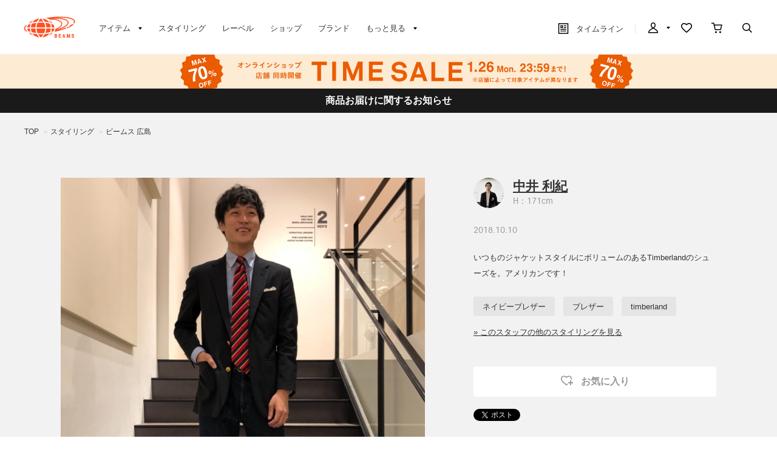

--- FILE ---
content_type: text/html; charset=utf-8
request_url: https://www.beams.co.jp/styling/hi/92154/
body_size: 13362
content:
<!DOCTYPE html>
<html lang="ja" prefix="og: http://ogp.me/ns# fb: http://ogp.me/ns/fb# article: http://ogp.me/ns/article#">
<head>
<meta charset="utf-8">
<meta content="IE=edge,chrome=1" http-equiv="X-UA-Compatible">
<meta content="width=1280" name="viewport">
<meta name="format-detection" content="telephone=no" />

<title>ビームス 広島（92154） スタイリング・コーディネイト｜BEAMS</title>

<meta name="description" content="ビームス 広島（92154） スタイリング・コーディネイト。BEAMS（ビームス）公式通販サイト。新着アイテムやスタッフスタイリングをご紹介。最短翌日発送。会員サービスは全店共通で利用可能。通常ポイント2%還元。買物や行動でマイルを貯めてポイント還元率アップ">
<meta name="keywords" content="ビームス 広島（92154）,オンラインショップ,online shop,ファッション通販,通販">

	    <meta name="p:domain_verify" content="1c665f1a909f4f8606b1a0e3ede5b597"/>
    <link href="//cdn.beams.co.jp/css/style.css?250828" rel="stylesheet" />
    <link rel="stylesheet" type="text/css" href="//cdn.beams.co.jp/css/cookie_policy.css?250828" />
    <script src="//cdn.beams.co.jp/lib/jquery.js?250828"></script>
    <script src="//cdn.beams.co.jp/lib/jquery-ui.js?250828"></script>
    <script src="//cdn.beams.co.jp/lib/goods/jquery.tile.min.js?250828"></script>
    <script src="//cdn.beams.co.jp/js/jquery.nivo.slider.pack.js?250828"></script>
    <script src="//cdn.beams.co.jp/js/common.js?250828"></script>
    <script src="//cdn.beams.co.jp/js/user.js?250828"></script>
    <script src="//cdn.beams.co.jp/js/estimate_savecard.js?250828"></script>
    <!--[if IE 8]>
      <script src="//cdn.beams.co.jp/js/pie_ie678.js?250828"></script>
      <script src="//cdn.beams.co.jp/js/init_ie8.js?250828"></script>
    <![endif]-->
    <script>
      jQuery_system = jQuery;
    </script>
    <link href="//cdn.beams.co.jp/beams/css/pc/vendor.css?250828" rel="stylesheet" media="all" />
    <link href="//cdn.beams.co.jp/beams/css/pc/cri_liveact.css?250828" rel="stylesheet" media="all" />
    <link href="//cdn.beams.co.jp/beams/css/pc/application.css?250828" rel="stylesheet" media="all" />
    <link href="//cdn.beams.co.jp/beams/css/pc/application2.css?250828" rel="stylesheet" media="all" />
    <script src="//cdn.beams.co.jp/beams/javascript/pc/vendor.js?250828"></script>
    <script src="//cdn.beams.co.jp/beams/javascript/pc/bundle.js?250828"></script>
    <script src="//cdn.beams.co.jp/beams/javascript/pc/cri_liveact.js?250828"></script>
    <script src="//cdn.beams.co.jp/beams/javascript/pc/cri_liveact_framework.js?250828"></script>
    <script src="//cdn.beams.co.jp/beams/javascript/pc/application.js?250828"></script>
    <script src="//cdn.beams.co.jp/beams/javascript/pc/application2.js?250828"></script>
    <script>
      if(jQuery_system) jQuery = jQuery_system
    </script>
    <script src="//cdn.beams.co.jp/lib/jquery.balloon.js?250828"></script>
    <script type="text/javascript" src="//cdn.beams.co.jp/js/goods_cartlist.js?250828"></script>
    <link rel="shortcut icon" type="image/x-icon" href="/favicon.ico" />
    <link rel="apple-touch-icon-precomposed" type="image/x-icon" href="/apple-touch-icon-precomposed.png" />
    <script src="//cdn.beams.co.jp/js/LeftMenu_Ajax.js?250828"></script>
<script src="https://sdk.hellouniweb.com/base/main.js" data-account="YnzhiRZP"></script>

<!-- Optimize Next -->
<script>(function(p,r,o,j,e,c,t,g){
p['_'+t]={};g=r.createElement('script');g.src='https://www.googletagmanager.com/gtm.js?id=GTM-'+t;r[o].prepend(g);
g=r.createElement('style');g.innerText='.'+e+t+'{visibility:hidden!important}';r[o].prepend(g);
r[o][j].add(e+t);setTimeout(function(){if(r[o][j].contains(e+t)){r[o][j].remove(e+t);p['_'+t]=0}},c)
})(window,document,'documentElement','classList','loading',2000,'WFHSB4KF')</script>
<!-- End Optimize Next -->

<script type="text/javascript" src="//cdn.beams.co.jp/js/goods_ajax_cart.js?250828"></script>
<script type="text/javascript" src="//cdn.beams.co.jp/js/goods_ajax_bookmark.js?250828"></script>
<script type="text/javascript" src="//cdn.beams.co.jp/js/goods_ajax_quickview.js?250828"></script>
<script type="text/javascript" src="//cdn.beams.co.jp/js/goodslistajax.js?250828"></script>
<link rel="stylesheet" type="text/css" href="//cdn.beams.co.jp/css/core.css?250828">
<link rel="stylesheet" type="text/css" href="//cdn.beams.co.jp/css/skin.css?250828">



<meta property="og:title" content="ビームス 広島（92154） スタイリング・コーディネイト">
<meta property="og:description" content="いつものジャケットスタイルにボリュームのあるTimberlandのシューズを。アメリカンです！">
<meta property="og:url" content="https://www.beams.co.jp/styling/hi/92154/">
<meta property="og:image" content="https://cdn-cms.beams.co.jp/cdn/cms/styling/92154/main_CpiPiq_s.jpg">
<meta property="og:site_name" content="BEAMS公式サイト">
<meta property="og:type" content="website">

<meta property="fb:app_id" content="414883048568439">
<meta property="og:locale" content="ja_JP">


<meta name="twitter:card" content="summary">
<meta name="twitter:site" content="@BEAMS_JP">
<meta name="twitter:title" content="ビームス 広島（92154） スタイリング・コーディネイト">
<meta name="twitter:description" content="いつものジャケットスタイルにボリュームのあるTimberlandのシューズを。アメリカンです！">
<meta name="twitter:image" content="https://cdn-cms.beams.co.jp/cdn/cms/styling/92154/main_CpiPiq_s.jpg">
<meta name="twitter:url" content="https://www.beams.co.jp/styling/hi/92154/">



<script type="text/javascript" src="//7230564.collect.igodigital.com/collect.js"></script>

<link href="https://www.beams.co.jp/styling/hi/92154/" hreflang="ja" rel="alternate">
<link href="https://www.beams.co.jp/en/styling/hi/92154/" hreflang="en" rel="alternate">
<link href="https://www.beams.co.jp/zh-CHS/styling/hi/92154/" hreflang="zh-Hans" rel="alternate">
<link href="https://www.beams.co.jp/zh-CHT/styling/hi/92154/" hreflang="zh-Hant" rel="alternate">
<script async="" data-wovnio="key=ym4IH-&amp;defaultLang=ja&amp;currentLang=ja&amp;urlPattern=path&amp;backend=true&amp;langParamName=wovn&amp;backendVersion=WOVN.proxy_0.20.1" src="https://j.wovn.io/1"></script>

</head>
<body

		

>

<div class="all-pc-container wrapper_">
		<div id="beams-header-wrapper">
	
		
				<!-- ReviCo Tag Start -->
<div id="revico-review-tagmanager" class="revico-tagmanager" data-revico-tenantid="ecf9afc4-a56f-49dd-a8da-63663a18486c" data-revico-tagmanager-code="revico-tagmanager"></div>
<script type="text/javascript" charset="UTF-8" src="https://show.revico.jp/providejs/tagmanager.js" defer></script>
<!-- ReviCo Tag End -->
<header id="beams-header">
  <nav>
    <div class="header-1200">
      <!-- left -->
      <div class="beams-header-left">
        <h1 class="header-beams-logo">
          <a href="/">BEAMS（ビームス）</a>
        </h1>
        <ul class="pc-navigation-menu">
          <li class="pc-navigation-menu-item has-children">
            <a href="/pages/categorylist.aspx">
              <span>アイテム</span>
            </a>
            <!-- サブメニュー -->
            <div class="category-filter-wrapper pc-navigation-menu-item-children" id="beams-pc-navigation-category-wrapper">
              <div class="beams-pc-navigation-category">
                <ul class="beams-list-category item-category category-filter toggle-select preset-by-cookie enable-all-cat-mode">
                  <li class="beams-list-category-item">MEN</li>
                  <li class="beams-list-category-item">WOMEN</li>
                  <li class="beams-list-category-item">KIDS</li>
                </ul>

								
								<div class="beams-list-itemcat-container">
									<!-- 1列目 -->
									<ul class="beams-list-itemcat">
										<!-- ALL -->
										<li class="beams-list-itemcat-item category-filter-item ALL">
											<a class="all" href="/search/?sex=OFF&amp;search=true">すべてのアイテムを見る</a>
										</li>
										<li class="beams-list-itemcat-item category-filter-item ALL">
											<a class="shirt" href="/category/shirt/?sex=OFF">シャツ・ブラウス</a>
										</li>
										<li class="beams-list-itemcat-item category-filter-item ALL">
											<a class="tshirt" href="/category/t-shirt/?sex=OFF">Tシャツ・カットソー</a>
										</li>
										<li class="beams-list-itemcat-item category-filter-item ALL">
											<a class="tops" href="/category/tops/?sex=OFF">トップス</a>
										</li>
										<li class="beams-list-itemcat-item category-filter-item ALL">
											<a class="jacket" href="/category/jacket/?sex=OFF">ジャケット</a>
										</li>
										<li class="beams-list-itemcat-item category-filter-item ALL">
											<a class="blouson" href="/category/blouson/?sex=OFF">ブルゾン</a>
										</li>
										<!-- MEN -->
										<li class="beams-list-itemcat-item category-filter-item MEN">
											<a class="all" href="/search/?sex=M&amp;search=true">すべてのアイテムを見る</a>
										</li>
										<li class="beams-list-itemcat-item category-filter-item MEN">
											<a class="shirt" href="/category/shirt/?sex=M">シャツ・ブラウス</a>
										</li>
										<li class="beams-list-itemcat-item category-filter-item MEN">
											<a class="tshirt" href="/category/t-shirt/?sex=M">Tシャツ・カットソー</a>
										</li>
										<li class="beams-list-itemcat-item category-filter-item MEN">
											<a class="tops" href="/category/tops/?sex=M">トップス</a>
										</li>
										<li class="beams-list-itemcat-item category-filter-item MEN">
											<a class="jacket" href="/category/jacket/?sex=M">ジャケット</a>
										</li>
										<li class="beams-list-itemcat-item category-filter-item MEN">
											<a class="blouson" href="/category/blouson/?sex=M">ブルゾン</a>
										</li>
										<!-- WOMEN -->
										<li class="beams-list-itemcat-item category-filter-item WOMEN">
											<a class="all" href="/search/?sex=W&amp;search=true">すべてのアイテムを見る</a>
										</li>
										<li class="beams-list-itemcat-item category-filter-item WOMEN">
											<a class="shirt" href="/category/shirt/?sex=W">シャツ・ブラウス</a>
										</li>
										<li class="beams-list-itemcat-item category-filter-item WOMEN">
											<a class="tshirt" href="/category/t-shirt/?sex=W">Tシャツ・カットソー</a>
										</li>
										<li class="beams-list-itemcat-item category-filter-item WOMEN">
											<a class="tops" href="/category/tops/?sex=W">トップス</a>
										</li>
										<li class="beams-list-itemcat-item category-filter-item WOMEN">
											<a class="jacket" href="/category/jacket/?sex=W">ジャケット</a>
										</li>
										<li class="beams-list-itemcat-item category-filter-item WOMEN">
											<a class="blouson" href="/category/blouson/?sex=W">ブルゾン</a>
										</li>
										<!-- KIDS -->
										<li class="beams-list-itemcat-item category-filter-item KIDS">
											<a class="all" href="/search/?sex=K&amp;search=true">すべてのアイテムを見る</a>
										</li>
										<li class="beams-list-itemcat-item category-filter-item KIDS">
											<a class="shirt" href="/category/shirt/?sex=K">シャツ・ブラウス</a>
										</li>
										<li class="beams-list-itemcat-item category-filter-item KIDS">
											<a class="tshirt" href="/category/t-shirt/?sex=K">Tシャツ・カットソー</a>
										</li>
										<li class="beams-list-itemcat-item category-filter-item KIDS">
											<a class="tops" href="/category/tops/?sex=K">トップス</a>
										</li>
										<li class="beams-list-itemcat-item category-filter-item KIDS">
											<a class="jacket" href="/category/jacket/?sex=K">ジャケット</a>
										</li>
										<li class="beams-list-itemcat-item category-filter-item KIDS">
											<a class="blouson" href="/category/blouson/?sex=K">ブルゾン</a>
										</li>
									</ul>
									<!-- 2列目 -->
									<ul class="beams-list-itemcat">
										<!-- ALL -->
										<li class="beams-list-itemcat-item category-filter-item ALL">
											<a class="coat" href="/category/coat/?sex=OFF">コート</a>
										</li>
										<li class="beams-list-itemcat-item category-filter-item ALL">
											<a class="pants" href="/category/pants/?sex=OFF">パンツ</a>
										</li>
										<li class="beams-list-itemcat-item category-filter-item ALL">
											<a class="skirt" href="/category/skirt/?sex=OFF">スカート</a>
										</li>
										<li class="beams-list-itemcat-item category-filter-item ALL">
											<a class="onepiece" href="/category/one-piece/?sex=OFF">ワンピース</a>
										</li>
										<li class="beams-list-itemcat-item category-filter-item ALL">
											<a class="suit" href="/category/suit/?sex=OFF">スーツ・ネクタイ</a>
										</li>
										<li class="beams-list-itemcat-item category-filter-item ALL">
											<a class="bag" href="/category/bag/?sex=OFF">バッグ</a>
										</li>
										<!-- MEN -->
										<li class="beams-list-itemcat-item category-filter-item MEN">
											<a class="coat" href="/category/coat/?sex=M">コート</a>
										</li>
										<li class="beams-list-itemcat-item category-filter-item MEN">
											<a class="pants" href="/category/pants/?sex=M">パンツ</a>
										</li>
										<li class="beams-list-itemcat-item category-filter-item MEN">
											<a class="suit" href="/category/suit/?sex=M">スーツ・ネクタイ</a>
										</li>
										<li class="beams-list-itemcat-item category-filter-item MEN">
											<a class="bag" href="/category/bag/?sex=M">バッグ</a>
										</li>
										<li class="beams-list-itemcat-item category-filter-item MEN">
											<a class="shoes" href="/category/shoes/?sex=M">シューズ</a>
										</li>
										<li class="beams-list-itemcat-item category-filter-item MEN">
											<a class="fashion-zakka" href="/category/fashiongoods/?sex=M">ファッション雑貨</a>
										</li>
										<!-- WOMEN -->
										<li class="beams-list-itemcat-item category-filter-item WOMEN">
											<a class="coat" href="/category/coat/?sex=W">コート</a>
										</li>
										<li class="beams-list-itemcat-item category-filter-item WOMEN">
											<a class="pants" href="/category/pants/?sex=W">パンツ</a>
										</li>
										<li class="beams-list-itemcat-item category-filter-item WOMEN">
											<a class="skirt" href="/category/skirt/?sex=W">スカート</a>
										</li>
										<li class="beams-list-itemcat-item category-filter-item WOMEN">
											<a class="onepiece" href="/category/one-piece/?sex=W">ワンピース</a>
										</li>
										<li class="beams-list-itemcat-item category-filter-item WOMEN">
											<a class="suit" href="/category/suit/?sex=W">スーツ・ネクタイ</a>
										</li>
										<li class="beams-list-itemcat-item category-filter-item WOMEN">
											<a class="bag" href="/category/bag/?sex=W">バッグ</a>
										</li>
										<!-- KIDS -->
										<li class="beams-list-itemcat-item category-filter-item KIDS">
											<a class="coat" href="/category/coat/?sex=K">コート</a>
										</li>
										<li class="beams-list-itemcat-item category-filter-item KIDS">
											<a class="pants" href="/category/pants/?sex=K">パンツ</a>
										</li>
										<li class="beams-list-itemcat-item category-filter-item KIDS">
											<a class="skirt" href="/category/skirt/?sex=K">スカート</a>
										</li>
										<li class="beams-list-itemcat-item category-filter-item KIDS">
											<a class="onepiece" href="/category/one-piece/?sex=K">ワンピース</a>
										</li>
										<li class="beams-list-itemcat-item category-filter-item KIDS">
											<a class="suit" href="/category/suit/?sex=K">スーツ・ネクタイ</a>
										</li>
										<li class="beams-list-itemcat-item category-filter-item KIDS">
											<a class="bag" href="/category/bag/?sex=K">バッグ</a>
										</li>
									</ul>
									<!-- 3列目 -->
									<ul class="beams-list-itemcat">
										<!-- ALL -->
										<li class="beams-list-itemcat-item category-filter-item ALL">
											<a class="shoes" href="/category/shoes/?sex=OFF">シューズ</a>
										</li>
										<li class="beams-list-itemcat-item category-filter-item ALL">
											<a class="fashion-zakka" href="/category/fashiongoods/?sex=OFF">ファッション雑貨</a>
										</li>
										<li class="beams-list-itemcat-item category-filter-item ALL">
											<a class="wallet" href="/category/wallet/?sex=OFF">財布・小物</a>
										</li>
										<li class="beams-list-itemcat-item category-filter-item ALL">
											<a class="watch" href="/category/watch/?sex=OFF">時計</a>
										</li>
										<li class="beams-list-itemcat-item category-filter-item ALL">
											<a class="hair-accessory" href="/category/hair-accessory/?sex=OFF">ヘアアクセサリー</a>
										</li>
										<li class="beams-list-itemcat-item category-filter-item ALL">
											<a class="accessory" href="/category/accessory/?sex=OFF">アクセサリー</a>
										</li>
										<!-- MEN -->
										<li class="beams-list-itemcat-item category-filter-item MEN">
											<a class="wallet" href="/category/wallet/?sex=M">財布・小物</a>
										</li>
										<li class="beams-list-itemcat-item category-filter-item MEN">
											<a class="watch" href="/category/watch/?sex=M">時計</a>
										</li>
										<li class="beams-list-itemcat-item category-filter-item MEN">
											<a class="hair-accessory" href="/category/hair-accessory/?sex=M">ヘアアクセサリー</a>
										</li>
										<li class="beams-list-itemcat-item category-filter-item MEN">
											<a class="accessory" href="/category/accessory/?sex=M">アクセサリー</a>
										</li>
										<li class="beams-list-itemcat-item category-filter-item MEN">
											<a class="underwear" href="/category/underwear/?sex=M">アンダーウェア・着物</a>
										</li>
										<li class="beams-list-itemcat-item category-filter-item MEN">
											<a class="legwear" href="/category/legwear/?sex=M">レッグウェア</a>
										</li>
										<!-- WOMEN -->
										<li class="beams-list-itemcat-item category-filter-item WOMEN">
											<a class="shoes" href="/category/shoes/?sex=W">シューズ</a>
										</li>
										<li class="beams-list-itemcat-item category-filter-item WOMEN">
											<a class="fashion-zakka" href="/category/fashiongoods/?sex=W">ファッション雑貨</a>
										</li>
										<li class="beams-list-itemcat-item category-filter-item WOMEN">
											<a class="wallet" href="/category/wallet/?sex=W">財布・小物</a>
										</li>
										<li class="beams-list-itemcat-item category-filter-item WOMEN">
											<a class="watch" href="/category/watch/?sex=W">時計</a>
										</li>
										<li class="beams-list-itemcat-item category-filter-item WOMEN">
											<a class="hair-accessory" href="/category/hair-accessory/?sex=W">ヘアアクセサリー</a>
										</li>
										<li class="beams-list-itemcat-item category-filter-item WOMEN">
											<a class="accessory" href="/category/accessory/?sex=W">アクセサリー</a>
										</li>
										<!-- KIDS -->
										<li class="beams-list-itemcat-item category-filter-item KIDS">
											<a class="shoes" href="/category/shoes/?sex=K">シューズ</a>
										</li>
										<li class="beams-list-itemcat-item category-filter-item KIDS">
											<a class="fashion-zakka" href="/category/fashiongoods/?sex=K">ファッション雑貨</a>
										</li>
										<li class="beams-list-itemcat-item category-filter-item KIDS">
											<a class="wallet" href="/category/wallet/?sex=K">財布・小物</a>
										</li>
										<li class="beams-list-itemcat-item category-filter-item KIDS">
											<a class="watch" href="/category/watch/?sex=K">時計</a>
										</li>
										<li class="beams-list-itemcat-item category-filter-item KIDS">
											<a class="hair-accessory" href="/category/hair-accessory/?sex=K">ヘアアクセサリー</a>
										</li>
										<li class="beams-list-itemcat-item category-filter-item KIDS">
											<a class="accessory" href="/category/accessory/?sex=K">アクセサリー</a>
										</li>
									</ul>
									<!-- 4列目 -->
									<ul class="beams-list-itemcat">
										<!-- ALL -->
										<li class="beams-list-itemcat-item category-filter-item ALL">
											<a class="underwear" href="/category/underwear/?sex=OFF">アンダーウェア・着物</a>
										</li>
										<li class="beams-list-itemcat-item category-filter-item ALL">
											<a class="legwear" href="/category/legwear/?sex=OFF">レッグウェア</a>
										</li>
										<li class="beams-list-itemcat-item category-filter-item ALL">
											<a class="cap" href="/category/hat/?sex=OFF">帽子</a>
										</li>
										<li class="beams-list-itemcat-item category-filter-item ALL">
											<a class="interior" href="/category/interior/?sex=OFF">インテリア</a>
										</li>
										<li class="beams-list-itemcat-item category-filter-item ALL">
											<a class="outdoor" href="/category/outdoor/?sex=OFF">アウトドア・スポーツ</a>
										</li>
										<li class="beams-list-itemcat-item category-filter-item ALL">
											<a class="kitchen" href="/category/tablewear/?sex=OFF">食器・キッチン・食品</a>
										</li>
										<!-- MEN -->
										<li class="beams-list-itemcat-item category-filter-item MEN">
											<a class="cap" href="/category/hat/?sex=M">帽子</a>
										</li>
										<li class="beams-list-itemcat-item category-filter-item MEN">
											<a class="interior" href="/category/interior/?sex=M">インテリア</a>
										</li>
										<li class="beams-list-itemcat-item category-filter-item MEN">
											<a class="outdoor" href="/category/outdoor/?sex=M">アウトドア・スポーツ</a>
										</li>
										<li class="beams-list-itemcat-item category-filter-item MEN">
											<a class="kitchen" href="/category/tablewear/?sex=M">食器・キッチン・食品</a>
										</li>
										<li class="beams-list-itemcat-item category-filter-item MEN">
											<a class="zakka" href="/category/hobby/?sex=M">雑貨・ホビー</a>
										</li>
										<li class="beams-list-itemcat-item category-filter-item MEN">
											<a class="cosme" href="/category/cosmetics/?sex=M">コスメ・香水</a>
										</li>
										<!-- WOMEN -->
										<li class="beams-list-itemcat-item category-filter-item WOMEN">
											<a class="underwear" href="/category/underwear/?sex=W">アンダーウェア・着物</a>
										</li>
										<li class="beams-list-itemcat-item category-filter-item WOMEN">
											<a class="legwear" href="/category/legwear/?sex=W">レッグウェア</a>
										</li>
										<li class="beams-list-itemcat-item category-filter-item WOMEN">
											<a class="cap" href="/category/hat/?sex=W">帽子</a>
										</li>
										<li class="beams-list-itemcat-item category-filter-item WOMEN">
											<a class="interior" href="/category/interior/?sex=W">インテリア</a>
										</li>
										<li class="beams-list-itemcat-item category-filter-item WOMEN">
											<a class="outdoor" href="/category/outdoor/?sex=W">アウトドア・スポーツ</a>
										</li>
										<li class="beams-list-itemcat-item category-filter-item WOMEN">
											<a class="kitchen" href="/category/tablewear/?sex=W">食器・キッチン・食品</a>
										</li>
										<!-- KIDS -->
										<li class="beams-list-itemcat-item category-filter-item KIDS">
											<a class="underwear" href="/category/underwear/?sex=K">アンダーウェア・着物</a>
										</li>
										<li class="beams-list-itemcat-item category-filter-item KIDS">
											<a class="legwear" href="/category/legwear/?sex=K">レッグウェア</a>
										</li>
										<li class="beams-list-itemcat-item category-filter-item KIDS">
											<a class="cap" href="/category/hat/?sex=K">帽子</a>
										</li>
										<li class="beams-list-itemcat-item category-filter-item KIDS">
											<a class="interior" href="/category/interior/?sex=K">インテリア</a>
										</li>
										<li class="beams-list-itemcat-item category-filter-item KIDS">
											<a class="outdoor" href="/category/outdoor/?sex=K">アウトドア・スポーツ</a>
										</li>
										<li class="beams-list-itemcat-item category-filter-item KIDS">
											<a class="kitchen" href="/category/tablewear/?sex=K">食器・キッチン・食品</a>
										</li>
									</ul>
									<!-- 5列目 -->
									<ul class="beams-list-itemcat">
										<!-- ALL -->
										<li class="beams-list-itemcat-item category-filter-item ALL">
											<a class="zakka" href="/category/hobby/?sex=OFF">雑貨・ホビー</a>
										</li>
										<li class="beams-list-itemcat-item category-filter-item ALL">
											<a class="cosme" href="/category/cosmetics/?sex=OFF">コスメ・香水</a>
										</li>
										<li class="beams-list-itemcat-item category-filter-item ALL">
											<a class="music-books" href="/category/music/?sex=OFF">音楽・本</a>
										</li>
										<li class="beams-list-itemcat-item category-filter-item ALL">
											<a class="maternity" href="/category/maternity/?sex=OFF">マタニティ・ベビー</a>
										</li>
										<li class="beams-list-itemcat-item category-filter-item ALL">
											<a class="others" href="/category/etc/?sex=OFF">その他</a>
										</li>
										<li class="beams-list-itemcat-item category-filter-item ALL">
											<a class="outlet" href="/outlet/?sex=OFF">アウトレット</a>
										</li>
										<!-- MEN -->
										<li class="beams-list-itemcat-item category-filter-item MEN">
											<a class="music-books" href="/category/music/?sex=M">音楽・本</a>
										</li>
										<li class="beams-list-itemcat-item category-filter-item MEN">
											<a class="maternity" href="/category/maternity/?sex=M">マタニティ・ベビー</a>
										</li>
										<li class="beams-list-itemcat-item category-filter-item MEN">
											<a class="others" href="/category/etc/?sex=M">その他</a>
										</li>
										<li class="beams-list-itemcat-item category-filter-item MEN">
											<a class="outlet" href="/outlet/?sex=M">アウトレット</a>
										</li>
										<!-- WOMEN -->
										<li class="beams-list-itemcat-item category-filter-item WOMEN">
											<a class="zakka" href="/category/hobby/?sex=W">雑貨・ホビー</a>
										</li>
										<li class="beams-list-itemcat-item category-filter-item WOMEN">
											<a class="cosme" href="/category/cosmetics/?sex=W">コスメ・香水</a>
										</li>
										<li class="beams-list-itemcat-item category-filter-item WOMEN">
											<a class="music-books" href="/category/music/?sex=W">音楽・本</a>
										</li>
										<li class="beams-list-itemcat-item category-filter-item WOMEN">
											<a class="maternity" href="/category/maternity/?sex=W">マタニティ・ベビー</a>
										</li>
										<li class="beams-list-itemcat-item category-filter-item WOMEN">
											<a class="others" href="/category/etc/?sex=W">その他</a>
										</li>
										<li class="beams-list-itemcat-item category-filter-item WOMEN">
											<a class="outlet" href="/outlet/?sex=W">アウトレット</a>
										</li>
										<!-- KIDS -->
										<li class="beams-list-itemcat-item category-filter-item KIDS">
											<a class="zakka" href="/category/hobby/?sex=K">雑貨・ホビー</a>
										</li>
										<li class="beams-list-itemcat-item category-filter-item KIDS">
											<a class="cosme" href="/category/cosmetics/?sex=K">コスメ・香水</a>
										</li>
										<li class="beams-list-itemcat-item category-filter-item KIDS">
											<a class="maternity" href="/category/maternity/?sex=K">マタニティ・ベビー</a>
										</li>
										<li class="beams-list-itemcat-item category-filter-item KIDS">
											<a class="others" href="/category/etc/?sex=K">その他</a>
										</li>
										<li class="beams-list-itemcat-item category-filter-item KIDS">
											<a class="outlet" href="/outlet/?sex=K">アウトレット</a>
										</li>
									</ul>
								</div>

              </div>
            </div>
          </li>
         <li class="pc-navigation-menu-item">
           <a href="/styling/">スタイリング</a>
         </li>
         <li class="pc-navigation-menu-item">
           <a href="/label/">レーベル</a>
         </li>
         <li class="pc-navigation-menu-item">
           <a href="/shop/">ショップ</a>
         </li>
         <li class="pc-navigation-menu-item">
           <a href="/brand/">ブランド</a>
         </li>
          <li class="pc-navigation-menu-item has-children">
            <span>もっと見る</span>
            <!-- サブメニュー -->
            <div class="pc-navigation-menu-item-children" id="beams-pc-navigation-others-wrapper">
             <ul class="list-others first">
               <li class="list-others-item">
                 <a href="/staff/">ビームススタッフ</a>
               </li>
               <li class="list-others-item">
                 <a href="/video/">ビデオ</a>
               </li>
               <li class="list-others-item">
                 <a href="/ranking/">売り上げランキング</a>
               </li>
               <li class="list-others-item">
                 <a href="/blog/">ブログ</a>
               </li>
               <li class="list-others-item">
                 <a href="/feature/">特集</a>
               </li>
               <li class="list-others-item">
                 <a href="/photolog/">フォトログ</a>
               </li>
               <li class="list-others-item">
                 <a href="/news/">ニュース</a>
               </li>
               <li class="list-others-item">
                 <a href="http://www.beams.co.jp/service/">オーダー/サービス</a>
               </li>
             </ul>
             <div class="list-others-about">
               <h2 class="list-others-about-title">BEAMS について</h2>
               <ul class="list-others-about-item-holder">
                 <dd class="list-others-item">
                   <a target="_blank" href="https://support.beams.co.jp/s/informationlist">重要なお知らせ</a>
                 </dd>
                 <dd class="list-others-item">
                   <a target="_blank" href="http://www.beams.co.jp/company/">企業情報</a>
                 </dd>
                 <dd class="list-others-item">
                   <a target="_blank" href="https://www.beams.co.jp/company/about/socialactivity/">社会活動</a>
                 </dd>
                 <dd class="list-others-item dubl">
                   <a href="https://www.beams.co.jp/beamsbusinessproduce/" target="_blank">
                     ビジネスプロデュース/
                     <br>
                     法人のお客様
                   </a>
                 </dd>
                 <dd class="list-others-item">
                   <a target="_blank" href="https://www.beams.co.jp/project/">アート/プロジェクト</a>
                 </dd>
                 <dd class="list-others-item">
                   <a target="_blank" href="https://support.beams.co.jp/s/">お問い合わせ</a>
                 </dd>
                 <dd class="list-others-item">
                   <a target="_blank" href="http://www.beams.co.jp/recruit/">採用情報</a>
                 </dd>
               </ul>
             </div>
            </div>
          </li>
        </ul>
      </div>
      <!-- right -->
      <div class="beams-header-right">
        <ul class="pc-navigation-menu">
          <li class="pc-navigation-menu-item pc-navigation-timeline">
            <a class="header-timeline" href="/timeline/"><span class="header-icon">
              <i></i>
              タイムライン
            </span>
              
            </a>
          </li>
          <li class="pc-navigation-menu-item has-children">
            <a class="header-mypage" href="/club/menu.aspx"><span class="header-icon">マイページ</span>
            </a>
            <!-- サブメニュー -->
            <div class="pc-navigation-menu-item-children" id="beams-pc-navigation-mypage-wrapper">
              <ul class="list-others">
                <li class="list-others-item">
                  <a href="/club/menu.aspx">ログイン</a>
                </li>
                <li class="list-others-item">
                  <a href="/club/agree.aspx">新規会員登録</a>
                </li>
                <li class='list-others-item'>
                  <a href="/pages/clubguide.aspx">会員サービスについて</a>
                </li>
                <li class="list-others-item">
                  <a href="//support.beams.co.jp/guide/s/article/00-01">初めてのお客様</a>
                </li>
              </ul>
            </div>
          </li>
          <li class="pc-navigation-menu-item">
            <a class="header-fav" href="/club/bookmark.aspx"><span class="header-icon">お気に入り／フォロー</span>
            </a>
          </li>
          <li class="pc-navigation-menu-item">
            <a class="header-cart" href="/cart/cart.aspx"><span class="header-icon">カート</span>
              <span id="jscart_replace_"></span>
            </a>
          </li>
          <li class="pc-navigation-menu-item">
            <a class="header-search" href="/search/"><span class="header-icon">こだわり検索</span>
            </a>
          </li>
        </ul>
      </div>
    </div>
  </nav>
</header>
		
	
	</div>
<div id="pid_styling"

>
<input name="isLogined" type="hidden" value="0">

<div id="fb-root"></div>
<script>(function(d, s, id) {
  var js, fjs = d.getElementsByTagName(s)[0];
  if (d.getElementById(id)) return;
  js = d.createElement(s); js.id = id;
  js.src = "//connect.facebook.net/ja_JP/sdk.js#xfbml=1&version=v2.3&appId=414883048568439";
  fjs.parentNode.insertBefore(js, fjs);
}(document, 'script', 'facebook-jssdk'));
</script>

	
		<div id="goto-sp-site">
			<a href="https://www.beams.co.jp/?ismodesmartphone=on"><img alt="スマートフォン版サイトを表示" src="//cdn.beams.co.jp/beams/images/pc/common/goto-sp-site.png" />
			</a>
		</div>

	
		<style>
.special-offer_temp {  position: relative; }
.special-offer_temp a { display: block; height: 56px; width: 100%;}
</style>

<div class="special-offer_temp" style="position: relative; ">
<a href="https://www.beams.co.jp/brand/800000/?has_stock=1" style="background:#fdebd3 url(https://cdn.beams.co.jp/img/sale/pc/2026/20260123ts_pc.png) center 0 no-repeat;"></a>
</div>

<!-- 黒帯ここから -->

<!--<div class="special-offer_temp" style="position: relative; display:block; ">
<a href="https://support.beams.co.jp/s/informationdetail?InfoId=a09fB00000G29SbQAJ" 
style="background:#1a1a1a; padding: 12px 0; width: 100%; text-align:center; font-weight: bold; color: #ffffff; height: auto;">
偽サイト・偽物（商品）にご注意ください
</a>
</div>-->

<!--<div class="special-offer_temp" style="position: relative; display:block; ">
<a href="https://support.beams.co.jp/s/informationdetail?InfoId=a092w00002MrB6I" 
style="background:#1a1a1a; padding: 12px 0; width: 100%; text-align:center; font-weight: bold; color: #ffffff; height: auto;">
お買い物の際のシステムエラーについて
</a>
</div>-->


<!--<div class="special-offer_temp" style="position: relative; display:block; ">
<a href="https://support.beams.co.jp/s/informationdetail?InfoId=a092w00001AMGWP" 
style="background:#1a1a1a; padding: 12px 0; width: 100%; text-align:center; font-weight: bold; color: #ffffff; height: auto;">
【復旧】会員ログインのエラーについて
</a>
</div>-->

<!--<div class="special-offer_temp" style="position: relative; display:block; ">
<a href="https://support.beams.co.jp/s/informationdetail?InfoId=a09Ig000009IEtn" 
style="background:#1a1a1a; padding: 12px 0; width: 100%; text-align:center; font-weight: bold; color: #ffffff; height: auto;">
商品のお届け・店舗での販売に関するお知らせ
</a>
</div>-->

<!--<div class="special-offer_temp" style="position: relative; display:block; ">
<a href="https://support.beams.co.jp/s/informationdetail?InfoId=a092w00000FG6Cw" 
style="background:#1a1a1a; padding: 12px 0; width: 100%; text-align:center; font-weight: bold; color: #ffffff; height: auto;">
システムメンテナンスに伴う公式オンラインショップサイト停止のお知らせ
</a>
</div>-->

<!--<div class="special-offer_temp" style="position: relative; display:block; ">
<a href="https://support.beams.co.jp/s/informationdetail?InfoId=a09Ig000000xUgj" 
style="background:#1a1a1a; padding: 12px 0; width: 100%; text-align:center; font-weight: bold; color: #ffffff; height: auto;">
「取り置き・取り寄せサービス」一時停止および配送に関するお知らせ
</a>
</div>-->

<!--<div class="special-offer_temp" style="position: relative; display:block; ">
<a href="https://www.beams.co.jp/news/4118/" 
style="background:#1a1a1a; padding: 12px 0; width: 100%; text-align:center; font-weight: bold; color: #ffffff; height: auto;">
会員プログラムの変更とサイトメンテナンスのお知らせ
</a>
</div>-->

<div class="special-offer_temp" style="position: relative; display:block; ">
<a href="https://support.beams.co.jp/s/informationdetail?InfoId=a092w00000FGsYR" 
style="background:#1a1a1a; padding: 12px 0; width: 100%; text-align:center; font-weight: bold; color: #ffffff; height: auto;">
商品お届けに関するお知らせ
</a>
</div>

<!--<div class="special-offer_temp" style="position: relative; display:block; ">
<a href="https://support.beams.co.jp/s/informationdetail?InfoId=a092w00001mpjWt" 
style="background:#1a1a1a; padding: 12px 0; width: 100%; text-align:center; font-weight: bold; color: #ffffff; height: auto;">
アクセス集中に関するお詫び
</a>
</div>-->

<!--<div class="special-offer_temp" style="position: relative; display:block; ">
<a href="https://support.beams.co.jp/s/informationdetail?InfoId=a092w00002FlXtV" 
style="background:#1a1a1a; padding: 12px 0; width: 100%; text-align:center; font-weight: bold; color: #ffffff; height: auto;">
送料改定のお知らせ
</a>
</div>-->

<!-- /黒帯ここまで -->

<!-- // BESMS LIVE バナー 
<div id="beams_live_embed"></div>
<script src="https://live.beams.co.jp/js/embed/program.js"></script>
 BESMS LIVE バナー // -->

	

	

<div class="styling-detail-wrapper shop">

  <div class="bg-ultralight-gray">
    <div class="beams-pc-wrapper">
      <div class="breadcrumb-list">
		<ul itemscope itemtype="https://schema.org/BreadcrumbList">
			<li itemprop="itemListElement" itemscope itemtype="https://schema.org/ListItem">
				<a itemprop="item" href="https://www.beams.co.jp/"><span itemprop="name">TOP</span></a>
				<meta itemprop="position" content="1">
			</li>
			<li class="right-arrow">></li>
			<li itemprop="itemListElement" itemscope itemtype="https://schema.org/ListItem">
				<a itemprop="item" href="/styling/"><span itemprop="name">スタイリング</span></a>
				<meta itemprop="position" content="2">
			</li>
			<li class="right-arrow">></li>
			<li itemprop="itemListElement" itemscope itemtype="https://schema.org/ListItem">
				
				<a itemprop="item" href="/styling/hi/92154/"><span itemprop="name">ビームス 広島</span></a>
				
				<meta itemprop="position" content="3">
			</li>
		</ul>
      </div>
      
      <div class="item-detail-container style">
        <div class="item-detail-main">
          <div class="item-image-container">
  <ul class="item-detail-slideshow">
    <li class="item-image"><img alt="image1" data-original="//cdn-cms.beams.co.jp/cdn/cms/styling/92154/main_CpiPiq.jpg" src="data:image/svg+xml;charset=utf-8,%3Csvg xmlns%3D'http%3A%2F%2Fwww.w3.org%2F2000%2Fsvg' viewBox%3D'0 0 600 720'%2F%3E" height="720" width="600"></li>

  </ul>
  
</div>
        </div>
        <div class="item-detail-information">
          <div class="user-profile">
            <p class="user-thumbnail">
              <a href="/staff/885/?type=1">
                <img alt="中井 利紀" src="//cdn-cms.beams.co.jp/cdn/cms/staff/885/profile_Hrh5HQ_s.jpg">
              </a>
            </p>
            <div class="user-detail">
              <p class="name">
                <a href="/staff/885/?type=1">中井 利紀</a>
              </p>
              <span class="tall">
                H：171cm
              </span>
            </div>
          </div>
          <p class="date">2018.10.10</p>
          <p class="description">いつものジャケットスタイルにボリュームのあるTimberlandのシューズを。アメリカンです！</p>
          
<div class="tags">
  <div class="tags-content">
    <ul class="tags-list">
      <li>
  <a href="/styling/?hashtag=9021">
   ネイビーブレザー
  </a>
</li>
<li>
  <a href="/styling/?hashtag=1652">
   ブレザー
  </a>
</li>
<li>
  <a href="/styling/?hashtag=2785">
   timberland
  </a>
</li>

    </ul>
  </div>
</div>

          <p class="more"><a href="/styling/?staff=885">» このスタッフの他のスタイリングを見る</a></p>


<script type="text/javascript">
var add_crsirefo = "5a9f6060c895cc0a26c063c37a78f293178eb7117413f445d11285163b38f590";
var bookmark_target = "2";
var bookmark_code = "92154";
</script>
<div class="item-fav-container">

  <a class="button-favorite" data-remodal-target="loginDialog">
    <span class="icon-favorite"></span>
    お気に入り
  </a>
  <div class="remodal modal-dialog-s" data-remodal-id="loginDialog" data-remodal-options="hashTracking: false">
    <div class="modal-container">
      <div class="modal-header">
        <button class="modal-close btn-base btn-default" data-remodal-action="close">閉じる</button>
        <h4 class="modal-title">ログイン</h4>
      </div>
      <div class="modal-body">
        <p class="txt">
          「お気に入り」をするには
          <br>
          ログインが必要です
        </p>
        <a class="btn-base btn-primary" href="https://www.beams.co.jp/club/bookmark_login.aspx?code=92154&bookmark_target=2&crsirefo_hidden=5a9f6060c895cc0a26c063c37a78f293178eb7117413f445d11285163b38f590">ログイン</a>
        <a class="btn-base btn-default" href="https://www.beams.co.jp/club/agree.aspx?is_bookmark_back=true&code=92154&bookmark_target=2&crsirefo_hidden=5a9f6060c895cc0a26c063c37a78f293178eb7117413f445d11285163b38f590">新規会員登録</a>
      </div>
    </div>
  </div>

</div>

          <div class="sns-box">
            <div class="twitter"><a class="twitter-share-button" data-via="" href="https://twitter.com/share"></a>
              <script>
                !function(d,s,id){var js,fjs=d.getElementsByTagName(s)[0],p=/^http:/.test(d.location)?"http":"https";if(!d.getElementById(id)){js=d.createElement(s);js.id=id;js.src=p+"://platform.twitter.com/widgets.js";fjs.parentNode.insertBefore(js,fjs);}}(document, "script", "twitter-wjs");
              </script>
            </div>
            <div class="facebook">
              <div class="fb-share-button" data-href="/styling/92154/" data-layout="button" data-size="small" data-mobile-iframe="true"><a class="fb-xfbml-parse-ignore" target="_blank" href="https://www.facebook.com/sharer/sharer.php?u=https%3A%2F%2Fdevelopers.facebook.com%2Fdocs%2Fplugins%2F&amp;src=sdkpreparse"></a></div>
            </div>
          </div>
          
          <div class="item-detail-info-headline">着用アイテム</div>
          <div class="listed-items-3columns-small">
            

<ul class="beams-list-image">
  <li class="beams-list-image-item">
  <div class="beams-list-image-item-img">
    <img alt="▲Brooks Brothers / ウールサージ 2ボタンブレザー" src="//cdn.beams.co.jp/img/goods/21160954190/S2/21160954190_C_1.jpg">
  </div>
  <div class="label">BEAMS F</div>
  <div class="product-name max-line-2">
    ▲Brooks Brothers / ウールサージ 2ボタンブレザー
  </div>
  <div class="product-color-size">NAVY/100084470 / サイズ 36S</div>
  <div class="price">&#165;92,400</div>
</li>
<li class="beams-list-image-item">
  <div class="beams-list-image-item-img">
    <img alt="ALBERT THURSTON / リネン ピコステッチ チーフ" src="//cdn.beams.co.jp/img/goods/21470204173/S2/21470204173_C_1.jpg">
  </div>
  <div class="label">BEAMS F</div>
  <div class="product-name max-line-2">
    ALBERT THURSTON / リネン ピコステッチ チーフ
  </div>
  <div class="product-color-size">WHITE PICO / サイズ ONE SIZE</div>
  <div class="price">&#165;4,180</div>
</li>
<li class="beams-list-image-item">
  <div class="beams-list-image-item-img">
    <img alt="▲BEAMS F / ピンオックス ボタンダウンシャツ◎" src="//cdn.beams.co.jp/img/goods/21111049563/S2/21111049563_D_10.jpg">
  </div>
  <div class="label">BEAMS F</div>
  <div class="product-name max-line-2">
    ▲BEAMS F / ピンオックス ボタンダウンシャツ◎
  </div>
  <div class="product-color-size">LT.BLUE / サイズ 37</div>
  <div class="price">&#165;9,240</div>
</li>

</ul>


          </div>
          
        </div>
      </div>
    </div>
  </div>
  <div class="bg-white">
    <div class="item-detail-bottom-recommend style">
      <div class="beams-pc-wrapper-1210">
        <div id="hashtag_block"></div>

        <div id="sytling_shop_other_block"></div>

      </div>
    </div>
  </div>
</div>

<script type="text/javascript">
jQuery(function(){

  GetGoodsListAjax("styling_shop_other","195","sytling_shop_other_block", "92154", "off");

  GetGoodsListAjax("styling_hashtag","92154","hashtag_block", "", "off");
});
</script>

  <script type="text/javascript" src="https://static.staff-start.com/js/staffstart_beams.js"></script>
  <div id='ss-content' content-type='1' content-id='92154' session-id='' user-id='' product-code='211609541907916,214702041730188,211110495637217'></div>



<script type="text/javascript">(function e(){
 var e=document.createElement("script");
 e.type="text/javascript",
 e.async=true,
 e.src="https://beams.search.zetacx.net/static/zd_register_prd.js";
 var t=document.getElementsByTagName("script")[0];
 t.parentNode.insertBefore(e,t)})();
</script>

	
		<div class="beams-pc-wrapper-1210 recent-viewed-items">
						<h2 class="see-more-headline"><a href="/history/">もっと見る</a></h2>
			<div class="rank_a_">
	<div id="recommender_pc921">
		
	</div>
</div>
		</div>
	
		<div id="__se_hint" style="display: none;">
<div id="__se_spec_pc921">

<span class="__se_num">8</span>





</div>


</div>
	
		<script>document.write("<script src='//beams.silveregg.net/suite/page?m=beams&p=pc_foot&cookie=&t="+(new Date()).getTime()+"&r="+escape(document.referrer)+"'><\/script>");</script>

	
	
			
				
						        <footer id="beams-footer">
          <div class="footer-contents">
            <a class="footer-logo" href="/">BEAMS
            </a>
            <div class="footer-sns">
              <ul class="sns-list">
                <li class="sns-item instagram">
                  <a target="_blank" href="https://www.instagram.com/beams_official/">Instagram
                  </a>
                </li>
                <li class="sns-item twitter">
                  <a target="_blank" href="https://twitter.com/BEAMS_JP">X
                  </a>
                </li>
                <li class="sns-item facebook">
                  <a target="_blank" href="https://www.facebook.com/BEAMS.co.jp">Facebook
                  </a>
                </li>
                <li class="sns-item youtube">
                  <a target="_blank" href="https://www.youtube.com/user/BEAMSBROADCAST">YouTube
                  </a>
                </li>
                <li class="sns-item tiktok">
                  <a target="_blank" href="https://www.tiktok.com/@beams_clip">TikTok
                  </a>
                </li>
                <li class="sns-item pinterest">
                  <a target="_blank" href="https://www.pinterest.jp/beams_official/">Pinterest
                  </a>
                </li>
                <li class="sns-item line">
                  <a target="_blank" href="https://lin.ee/oeg7RY9">LINE
                  </a>
                </li>
                <li class="sns-item webeams">
                  <a target="_blank" href="http://www.beams.co.jp/special/webeams/">公式アプリWeBEAMS
                  </a>
                </li>
              </ul>
            </div>
            <div class="uniweb-button-container">
              <button class="uniweb-open-button" id="uniweb-open" type="button">音声読み上げ・文字サイズなどの調整</button>
            </div>
            <div class="footer-links">
<ul class="beams-pc-footer-menu">
<li class="beams-pc-footer-menu-item"><a target="_blank" href="https://support.beams.co.jp/s/">カスタマーサポート</a></li>
<li class="beams-pc-footer-menu-item"><a target="_blank" href="https://support.beams.co.jp/s/contact">お問い合わせ</a></li>
</ul>
<ul class="beams-pc-footer-menu">
<li class="beams-pc-footer-menu-item"><a target="_blank" href="https://support.beams.co.jp/guide/s/article/terms">利用規約</a></li>
<li class="beams-pc-footer-menu-item"><a target="_blank" href="https://support.beams.co.jp/guide/s/article/customer-support-policy">お客様対応方針</a></li>
<li class="beams-pc-footer-menu-item"><a target="_blank" href="https://support.beams.co.jp/guide/s/article/privacy">個人情報保護方針</a></li>
<li class="beams-pc-footer-menu-item"><a target="_blank" href="https://support.beams.co.jp/guide/s/article/transactionlaw">特定商取引法・古物営業法・酒税法に基づく表示</a></li>
</ul>
<ul class="beams-pc-footer-menu">
<li class="beams-pc-footer-menu-item"><a target="_blank" href="//www.beams.co.jp/company/">企業サイト</a></li>
<li class="beams-pc-footer-menu-item"><a target="_blank" href="//www.beams.co.jp/recruit/">採用情報</a></li>
</ul>
<ul class="beams-pc-footer-menu">
<li class="beams-pc-footer-menu-item"><a target="_blank" href="//www.beams.co.jp/global/">Global Website</a></li>
</ul>
<div class="footer-copyright">&copy; BEAMS Co., Ltd.</div>
</div>
</div>
        </footer>
        <div id="backtotop">
          <a></a>
        </div>
    <style>
          #beams-footer .footer-contents .footer-sns .sns-list .sns-item.line a:before {
            background-image: url(../../generated_images/pc/pc_white_2x.png);
            background-position: -48px -133px;
            background-repeat: no-repeat;
            background-size: 280px 157px;
            height: 24px;
            width: 24px;
            content: '';
            display: inline-block;
            position: relative;
            top: 7px;
            margin-right: 8px; }
            .svg #beams-footer .footer-contents .footer-sns .sns-list .sns-item.line a:before {
              background-image: url("https://cdn.beams.co.jp/beams/images/pc/sprites/white/svg/social-line.svg");
	background-size: 24px 24px;
background-position: 0 0; }


          #beams-footer .footer-contents .footer-sns .sns-list .sns-item.pinterest a:before {
            background-image: url(../../generated_images/pc/pc_white_2x.png);
            background-position: -48px -133px;
            background-repeat: no-repeat;
            background-size: 280px 157px;
            height: 24px;
            width: 24px;
            content: '';
            display: inline-block;
            position: relative;
            top: 7px;
            margin-right: 8px; }
            .svg #beams-footer .footer-contents .footer-sns .sns-list .sns-item.pinterest a:before {
              background-image: url("https://cdn.beams.co.jp/beams/images/pc/sprites/white/svg/social-pinterest.svg");
	background-size: 24px 24px;
background-position: 0 0; }


    </style>


				
			
</div>
</div>
<script type="text/javascript">
window.dataLayer = window.dataLayer || [];
dataLayer.push({
	'keyword': '',
	'cartgoods': ',,,,,,,,,'
});
</script>

<!-- Google Tag Manager -->
<noscript><iframe src="//www.googletagmanager.com/ns.html?id=GTM-K8JX3K"
height="0" width="0" style="display:none;visibility:hidden"></iframe></noscript>
<script>(function(w,d,s,l,i){w[l]=w[l]||[];w[l].push({'gtm.start':
new Date().getTime(),event:'gtm.js'});var f=d.getElementsByTagName(s)[0],
j=d.createElement(s),dl=l!='dataLayer'?'&l='+l:'';j.async=true;j.src=
'//www.googletagmanager.com/gtm.js?id='+i+dl;f.parentNode.insertBefore(j,f);
})(window,document,'script','dataLayer','GTM-K8JX3K');</script>
<!-- End Google Tag Manager -->

<!-- Yahoo Tag Manager -->
<script type="text/javascript">
(function () {
var tagjs = document.createElement("script");
var s = document.getElementsByTagName("script")[0];
tagjs.async = true;
tagjs.src = "//s.yjtag.jp/tag.js#site=uBNULEw";
s.parentNode.insertBefore(tagjs, s);
}());
</script>
<noscript><iframe src="//b.yjtag.jp/iframe?c=uBNULEw" width="1" height="1" frameborder="0" scrolling="no" marginheight="0" marginwidth="0"></iframe></noscript>
<!-- End Yahoo Tag Manager -->

<script>
	_etmc.push(["setOrgId", "7230564"]);
	_etmc.push(["setUserInfo", {"email": ""}]);
	_etmc.push(["trackPageView"]);
</script>




<script type="text/javascript" id="bef2c437b874">
    (function () {
        var eu = "22g4zl{5jf5fjtlv1forxgiurqw1qhw2vwdwxv";
        var siteId = "bef2c437b874";
function t(t,e){for(var n=t.split(""),r=0;r<n.length;++r)n[r]=String.fromCharCode(n[r].charCodeAt(0)+e);return n.join("")}function e(e){return t(e,-_).replace(/%SN%/g,siteId)}function n(){var t="no"+"op"+"fn",e="g"+"a",n="n"+"ame";return window[e]&&window[e][n]===t}function r(){return!(!navigator.brave||"function"!=typeof navigator.brave.isBrave)}function o(){return document.currentScript&&document.currentScript.src}function i(t){try{F.ex=t,n()&&-1===F.ex.indexOf(E.uB)&&(F.ex+=E.uB),r()&&-1===F.ex.indexOf(E.uBr)&&(F.ex+=E.uBr),o()&&-1===F.ex.indexOf(E.nIL)&&(F.ex+=E.nIL),window.ftr__snp_cwc||(F.ex+=E.s),q(F)}catch(t){}}function a(t,e){function n(o){try{o.blockedURI===t&&(e(),document.removeEventListener(r,n))}catch(t){document.removeEventListener(r,n)}}var r="securitypolicyviolation";document.addEventListener(r,n),setTimeout(function(){document.removeEventListener(r,n)},2*60*1e3)}function c(t,e,n,r){var o=!1;t="https://"+t,a(t,function(){r(!0),o=!0});var i=document.createElement("script");i.onerror=function(){if(!o)try{r(!1),o=!0}catch(t){}},i.onload=n,i.type="text/javascript",i.id="ftr__script",i.async=!0,i.src=t;var c=document.getElementsByTagName("script")[0];c.parentNode.insertBefore(i,c)}function u(t,e,n){var r=!1,o=new XMLHttpRequest;if(a(t,function(){n(new Error("CSP Violation"),!0),r=!0}),"withCredentials"in o)o.open("GET",t,!0);else{if("undefined"==typeof XDomainRequest)return;o=new XDomainRequest,o.open("GET",t)}o.onload=function(){"function"==typeof e&&e(o)},o.onerror=function(t){if("function"==typeof n&&!r)try{n(t,!1),r=!0}catch(t){}},o.onprogress=function(){},o.ontimeout=function(){"function"==typeof n&&n("tim"+"eo"+"ut",!1)},setTimeout(function(){o.send()},0)}function d(){u(y,function(n){try{var r=n.getAllResponseHeaders().toLowerCase();if(r.indexOf(x.toLowerCase())<0)return;var o=n.getResponseHeader(x),i=t(o,-_-1);if(i){var a=i.split(":");if(a&&3===a.length){var c=a[0],u=a[1],d=a[2];switch(u){case"none":A=c+T;break;case"res":A=c+T+d;break;case"enc":A=c+e("1forxgiurqw1qhw2vq2(VQ(2vfulsw1mv");break;case"enc-res":for(var s="",v=0,l=0;v<20;++v)s+=v%3>0&&l<12?siteId.charAt(l++):F.id.charAt(v);var m=d.split(".");if(m.length>1){var h=m[0],w=m[1];A=c+T+h+"."+s+"."+w;break}if(r.indexOf(S.toLowerCase())>=0){var p=n.getResponseHeader(S),g=t(p,-_-1);window.ftr__altd=g}j(E.dUAL),setTimeout(f,U,E.dUAL)}}}}catch(t){}},function(t,e){i(e?E.uAS+E.cP:E.uAS)})}function f(t){try{var e=t===E.uDF?L:A;if(!e)return;c(e,void 0,function(){try{Q(),i(t+E.uS)}catch(t){}},function(e){try{Q(),F.td=1*new Date-F.ts,i(e?t+E.uF+E.cP:t+E.uF),t===E.uDF&&d()}catch(t){i(E.eUoe)}})}catch(e){i(t+E.eTlu)}}var s="fort",v="erTo",l="ken",m=s+v+l,h=10,w={write:function(t,e,n,r){void 0===r&&(r=!0);var o,i;if(n?(o=new Date,o.setTime(o.getTime()+24*n*60*60*1e3),i="; expires="+o.toGMTString()):i="",!r)return void(document.cookie=escape(t)+"="+escape(e)+i+"; path=/");for(var a=1,c=document.domain.split("."),u=h,d=!0;d&&c.length>=a&&u>0;){var f=c.slice(-a).join(".");document.cookie=escape(t)+"="+escape(e)+i+"; path=/; domain="+f;var s=w.read(t);null!=s&&s==e||(f="."+f,document.cookie=escape(t)+"="+escape(e)+i+"; path=/; domain="+f),d=-1===document.cookie.indexOf(t+"="+e),a++,u--}},read:function(t){var e=null;try{for(var n=escape(t)+"=",r=document.cookie.split(";"),o=32,i=0;i<r.length;i++){for(var a=r[i];a.charCodeAt(0)===o;)a=a.substring(1,a.length);0===a.indexOf(n)&&(e=unescape(a.substring(n.length,a.length)))}}finally{return e}}},p="14";p+="ck";var g=function(t){if(document.head){var e=function(){var e=document.createElement("link");return e.setAttribute("rel","pre"+"con"+"nect"),e.setAttribute("cros"+"sori"+"gin","anonymous"),e.onload=function(){document.head.removeChild(e)},e.onerror=function(t){document.head.removeChild(e)},e.setAttribute("href",t),document.head.appendChild(e),e}();setTimeout(function(){document.head.removeChild(e)},3e3)}},_=3,y=e(eu||"22g4zl{5jf5fjtlv1forxgiurqw1qhw2vwdwxv"),T=t("1forxgiurqw1qhw2",-_),x=t("[0Uhtxhvw0LG",-_),S=t("[0Fruuhodwlrq0LG",-_),A,L=e("(VQ(1fgq71iruwhu1frp2vq2(VQ(2vfulsw1mv"),k=e("(VQ(1fgq71iruwhu1frp2vqV2(VQ(2vfulsw1mv"),U=10;window.ftr__startScriptLoad=1*new Date;var D=function(t){var e="ft"+"r:tok"+"enR"+"eady";window.ftr__tt&&clearTimeout(window.ftr__tt),window.ftr__tt=setTimeout(function(){try{delete window.ftr__tt,t+="_tt";var n=document.createEvent("Event");n.initEvent(e,!1,!1),n.detail=t,document.dispatchEvent(n)}catch(t){}},1e3)},q=function(t){var e=function(t){return t||""},n=e(t.id)+"_"+e(t.ts)+"_"+e(t.td)+"_"+e(t.ex)+"_"+e(p);w.write(m,n,1825,!0),D(n),window.ftr__gt=n},V=function(){var t=w.read(m)||"",e=t.split("_"),n=function(t){return e[t]||void 0};return{id:n(0),ts:n(1),td:n(2),ex:n(3),vr:n(4)}},b=function(){for(var t={},e="fgu",n=[],r=0;r<256;r++)n[r]=(r<16?"0":"")+r.toString(16);var o=function(t,e,r,o,i){var a=i?"-":"";return n[255&t]+n[t>>8&255]+n[t>>16&255]+n[t>>24&255]+a+n[255&e]+n[e>>8&255]+a+n[e>>16&15|64]+n[e>>24&255]+a+n[63&r|128]+n[r>>8&255]+a+n[r>>16&255]+n[r>>24&255]+n[255&o]+n[o>>8&255]+n[o>>16&255]+n[o>>24&255]},i=function(){if(window.Uint32Array&&window.crypto&&window.crypto.getRandomValues){var t=new window.Uint32Array(4);return window.crypto.getRandomValues(t),{d0:t[0],d1:t[1],d2:t[2],d3:t[3]}}return{d0:4294967296*Math.random()>>>0,d1:4294967296*Math.random()>>>0,d2:4294967296*Math.random()>>>0,d3:4294967296*Math.random()>>>0}},a=function(){var t="",e=function(t,e){for(var n="",r=t;r>0;--r)n+=e.charAt(1e3*Math.random()%e.length);return n};return t+=e(2,"0123456789"),t+=e(1,"123456789"),t+=e(8,"0123456789")};return t.safeGenerateNoDash=function(){try{var t=i();return o(t.d0,t.d1,t.d2,t.d3,!1)}catch(t){try{return e+a()}catch(t){}}},t.isValidNumericalToken=function(t){return t&&t.toString().length<=11&&t.length>=9&&parseInt(t,10).toString().length<=11&&parseInt(t,10).toString().length>=9},t.isValidUUIDToken=function(t){return t&&32===t.toString().length&&/^[a-z0-9]+$/.test(t)},t.isValidFGUToken=function(t){return 0==t.indexOf(e)&&t.length>=12},t}(),E={uDF:"UDF",dUAL:"dUAL",uAS:"UAS",mLd:"1",eTlu:"2",eUoe:"3",uS:"4",uF:"9",tmos:["T5","T10","T15","T30","T60"],tmosSecs:[5,10,15,30,60],bIR:"43",uB:"u",uBr:"b",cP:"c",nIL:"i",s:"s"},C=function(t,e){for(var n=E.tmos,r=0;r<n.length;r++)if(t+n[r]===e)return!0;return!1};try{var F=V();try{F.id&&(b.isValidNumericalToken(F.id)||b.isValidUUIDToken(F.id)||b.isValidFGUToken(F.id))?window.ftr__ncd=!1:(F.id=b.safeGenerateNoDash(),window.ftr__ncd=!0),F.ts=window.ftr__startScriptLoad,q(F),window.ftr__snp_cwc=!!w.read(m),window.ftr__snp_cwc||(L=k);for(var I="for"+"ter"+".co"+"m",R="ht"+"tps://c"+"dn9."+I,B="ht"+"tps://"+F.id+"-"+siteId+".cd"+"n."+I,G="http"+"s://cd"+"n3."+I,O=[R,B,G],M=0;M<O.length;M++)g(O[M]);var N=new Array(E.tmosSecs.length),j=function(t){for(var e=0;e<E.tmosSecs.length;e++)N[e]=setTimeout(i,1e3*E.tmosSecs[e],t+E.tmos[e])},Q=function(){for(var t=0;t<E.tmosSecs.length;t++)clearTimeout(N[t])};C(E.uDF,F.ex)?loadAlternate():(j(E.uDF),setTimeout(f,U,E.uDF))}catch(t){i(E.mLd)}}catch(t){}})();
</script>

<!--<div id="cookieBox">
	<div class="block-cookie-consent">
		<div class="block-cookie-consent--text">
		当サイトでは、お客さまの利便性向上のため、クッキー(Cookie)を含むアクセスデータを利用しております。詳細については<a href="#"><font color="ffffff"><u>Cookieポリシー</u></font></a>をご覧ください。</div>
		<div id="consentButton" class="block-cookie-consent--btn">同意する</div>
	</div>
</div>-->
<script src="//cdn.beams.co.jp/lib/jquery.cookie.js?250828"></script>
<script src="//cdn.beams.co.jp/js/cookie_policy.js?250828"></script>
<script type="text/javascript"  src="/Ez_zIp9-o7_ULkkP1h4UnVsF/7f1LmXXVrc0pzLGa/Lg88Mg/TxYad14/ffloB"></script><link rel="stylesheet" type="text/css"  href="/Ez_zIp9-o7_ULkkP1h4UnVsF/bJ1L/NlAuMg/S2g-fG1/5TB1Z"><script  src="/Ez_zIp9-o7_ULkkP1h4UnVsF/bJ1L/NlAuMg/Pl9sdGQ/jKkop" async defer></script><div id="sec-overlay" style="display:none;"><div id="sec-container"></div></div></body>
</html>



--- FILE ---
content_type: text/javascript; charset=UTF-8
request_url: https://www.beams.co.jp/searchajax/goodslistajax.aspx?type=styling_shop_other&val=195&charset=utf-8&styling=92154&ismodesmartphone=off&_=1769405736512
body_size: 876
content:
{"html_src":"\r\n      \u003ch2\u003e他のスタイリング\u003c/h2\u003e\r\n      \u003cdiv class=\"relation-item\"\u003e\r\n        \u003cp class=\"relation-item-thumb\"\u003e\r\n          \u003ca href=\"/shop/hi/\"\u003e\r\n            \u003cimg alt=\"ビームス 広島\" src=\"//cdn-cms.beams.co.jp/cdn/cms/shop/102/icon_y6vW1q.jpg\" /\u003e\r\n          \u003c/a\u003e\r\n        \u003c/p\u003e\r\n        \u003cdl class=\"relation-item-name\"\u003e\r\n          \u003cdt\u003e\r\n            \u003ca href=\"/shop/hi/\"\u003eビームス 広島\u003c/a\u003e\r\n          \u003c/dt\u003e\r\n          \u003cdd\u003e\r\n            \u003ca href=\"/shop/hi/\"\u003e» ショップ詳細ページへ\u003c/a\u003e\r\n          \u003c/dd\u003e\r\n        \u003c/dl\u003e\r\n      \u003c/div\u003e\r\n\r\n\r\n\u003cul class=\"beams-list-image checked-item-slideshow\"\u003e\r\n\t\u003cli class=\"beams-list-image-item-small\"\u003e\r\n\t\u003ca href=\"/styling/hi/1164624/\"\u003e\r\n\t\t\u003cimg src=\"//cdn-cms.beams.co.jp/cdn/cms/styling/1164624/main_oCfg5V_s.jpg\" alt=\"仁川 翔矢\"/\u003e\r\n\t\u003c/a\u003e\r\n\t\u003cdiv class=\"beams-list-image-item-date\"\u003e\r\n\t\t\u003ca href=\"/styling/hi/1164624/\"\u003e\r\n\t\t\t2026.01.26\r\n\t\t\u003c/a\u003e\r\n\t\u003c/div\u003e\r\n\t\u003cdiv class=\"beams-list-image-item-author\"\u003e\r\n\t\t\u003cdiv class=\"beams-list-image-item-author-thumb\"\u003e\r\n\t\t\t\u003ca href=\"/styling/hi/1164624/\"\u003e\r\n\t\t\t\t\u003cimg alt=\"仁川 翔矢\" src=\"//cdn-cms.beams.co.jp/cdn/cms/staff/5783/profile_UswXvG_s.jpg\"\u003e\r\n\t\t\t\u003c/a\u003e\r\n\t\t\u003c/div\u003e\r\n\t\t\u003cdiv class=\"beams-list-image-item-author-meta\"\u003e\r\n\t\t\t\u003cdiv class=\"name\"\u003e\r\n\t\t\t\t\u003ca href=\"/styling/hi/1164624/\"\u003e\r\n\t\t\t\t\t仁川 翔矢\r\n\t\t\t\t\u003c/a\u003e\r\n\t\t\t\u003c/div\u003e\r\n\t\t\u003c/div\u003e\r\n\t\u003c/div\u003e\r\n\u003c/li\u003e\u003cli class=\"beams-list-image-item-small\"\u003e\r\n\t\u003ca href=\"/styling/hi/1164675/\"\u003e\r\n\t\t\u003cimg src=\"//cdn-cms.beams.co.jp/cdn/cms/styling/1164675/main_sCV8Ul_s.jpg\" alt=\"伊藤 蓮\"/\u003e\r\n\t\u003c/a\u003e\r\n\t\u003cdiv class=\"beams-list-image-item-date\"\u003e\r\n\t\t\u003ca href=\"/styling/hi/1164675/\"\u003e\r\n\t\t\t2026.01.26\r\n\t\t\u003c/a\u003e\r\n\t\u003c/div\u003e\r\n\t\u003cdiv class=\"beams-list-image-item-author\"\u003e\r\n\t\t\u003cdiv class=\"beams-list-image-item-author-thumb\"\u003e\r\n\t\t\t\u003ca href=\"/styling/hi/1164675/\"\u003e\r\n\t\t\t\t\u003cimg alt=\"伊藤 蓮\" src=\"//cdn-cms.beams.co.jp/cdn/cms/staff/3083/profile_8UOADo_s.jpg\"\u003e\r\n\t\t\t\u003c/a\u003e\r\n\t\t\u003c/div\u003e\r\n\t\t\u003cdiv class=\"beams-list-image-item-author-meta\"\u003e\r\n\t\t\t\u003cdiv class=\"name\"\u003e\r\n\t\t\t\t\u003ca href=\"/styling/hi/1164675/\"\u003e\r\n\t\t\t\t\t伊藤 蓮\r\n\t\t\t\t\u003c/a\u003e\r\n\t\t\t\u003c/div\u003e\r\n\t\t\u003c/div\u003e\r\n\t\u003c/div\u003e\r\n\u003c/li\u003e\u003cli class=\"beams-list-image-item-small\"\u003e\r\n\t\u003ca href=\"/styling/hi/1164334/\"\u003e\r\n\t\t\u003cimg src=\"//cdn-cms.beams.co.jp/cdn/cms/styling/1164334/main_lC9APw_s.jpg\" alt=\"仁川 翔矢\"/\u003e\r\n\t\u003c/a\u003e\r\n\t\u003cdiv class=\"beams-list-image-item-date\"\u003e\r\n\t\t\u003ca href=\"/styling/hi/1164334/\"\u003e\r\n\t\t\t2026.01.25\r\n\t\t\u003c/a\u003e\r\n\t\u003c/div\u003e\r\n\t\u003cdiv class=\"beams-list-image-item-author\"\u003e\r\n\t\t\u003cdiv class=\"beams-list-image-item-author-thumb\"\u003e\r\n\t\t\t\u003ca href=\"/styling/hi/1164334/\"\u003e\r\n\t\t\t\t\u003cimg alt=\"仁川 翔矢\" src=\"//cdn-cms.beams.co.jp/cdn/cms/staff/5783/profile_UswXvG_s.jpg\"\u003e\r\n\t\t\t\u003c/a\u003e\r\n\t\t\u003c/div\u003e\r\n\t\t\u003cdiv class=\"beams-list-image-item-author-meta\"\u003e\r\n\t\t\t\u003cdiv class=\"name\"\u003e\r\n\t\t\t\t\u003ca href=\"/styling/hi/1164334/\"\u003e\r\n\t\t\t\t\t仁川 翔矢\r\n\t\t\t\t\u003c/a\u003e\r\n\t\t\t\u003c/div\u003e\r\n\t\t\u003c/div\u003e\r\n\t\u003c/div\u003e\r\n\u003c/li\u003e\u003cli class=\"beams-list-image-item-small\"\u003e\r\n\t\u003ca href=\"/styling/hi/1164287/\"\u003e\r\n\t\t\u003cimg src=\"//cdn-cms.beams.co.jp/cdn/cms/styling/1164287/main_dTpj0J_s.jpg\" alt=\"ウメケン\"/\u003e\r\n\t\u003c/a\u003e\r\n\t\u003cdiv class=\"beams-list-image-item-date\"\u003e\r\n\t\t\u003ca href=\"/styling/hi/1164287/\"\u003e\r\n\t\t\t2026.01.25\r\n\t\t\u003c/a\u003e\r\n\t\u003c/div\u003e\r\n\t\u003cdiv class=\"beams-list-image-item-author\"\u003e\r\n\t\t\u003cdiv class=\"beams-list-image-item-author-thumb\"\u003e\r\n\t\t\t\u003ca href=\"/styling/hi/1164287/\"\u003e\r\n\t\t\t\t\u003cimg alt=\"ウメケン\" src=\"//cdn-cms.beams.co.jp/cdn/cms/staff/5242/profile_EnPcvB_s.jpg\"\u003e\r\n\t\t\t\u003c/a\u003e\r\n\t\t\u003c/div\u003e\r\n\t\t\u003cdiv class=\"beams-list-image-item-author-meta\"\u003e\r\n\t\t\t\u003cdiv class=\"name\"\u003e\r\n\t\t\t\t\u003ca href=\"/styling/hi/1164287/\"\u003e\r\n\t\t\t\t\tウメケン\r\n\t\t\t\t\u003c/a\u003e\r\n\t\t\t\u003c/div\u003e\r\n\t\t\u003c/div\u003e\r\n\t\u003c/div\u003e\r\n\u003c/li\u003e\u003cli class=\"beams-list-image-item-small\"\u003e\r\n\t\u003ca href=\"/styling/hi/1164277/\"\u003e\r\n\t\t\u003cimg src=\"//cdn-cms.beams.co.jp/cdn/cms/styling/1164277/main_GQ1tVH_s.jpg\" alt=\"伊藤 蓮\"/\u003e\r\n\t\u003c/a\u003e\r\n\t\u003cdiv class=\"beams-list-image-item-date\"\u003e\r\n\t\t\u003ca href=\"/styling/hi/1164277/\"\u003e\r\n\t\t\t2026.01.25\r\n\t\t\u003c/a\u003e\r\n\t\u003c/div\u003e\r\n\t\u003cdiv class=\"beams-list-image-item-author\"\u003e\r\n\t\t\u003cdiv class=\"beams-list-image-item-author-thumb\"\u003e\r\n\t\t\t\u003ca href=\"/styling/hi/1164277/\"\u003e\r\n\t\t\t\t\u003cimg alt=\"伊藤 蓮\" src=\"//cdn-cms.beams.co.jp/cdn/cms/staff/3083/profile_8UOADo_s.jpg\"\u003e\r\n\t\t\t\u003c/a\u003e\r\n\t\t\u003c/div\u003e\r\n\t\t\u003cdiv class=\"beams-list-image-item-author-meta\"\u003e\r\n\t\t\t\u003cdiv class=\"name\"\u003e\r\n\t\t\t\t\u003ca href=\"/styling/hi/1164277/\"\u003e\r\n\t\t\t\t\t伊藤 蓮\r\n\t\t\t\t\u003c/a\u003e\r\n\t\t\t\u003c/div\u003e\r\n\t\t\u003c/div\u003e\r\n\t\u003c/div\u003e\r\n\u003c/li\u003e\u003cli class=\"beams-list-image-item-small\"\u003e\r\n\t\u003ca href=\"/styling/hi/1164271/\"\u003e\r\n\t\t\u003cimg src=\"//cdn-cms.beams.co.jp/cdn/cms/styling/1164271/main_l1as1q_s.jpg\" alt=\"Shintaro Watanabe\"/\u003e\r\n\t\u003c/a\u003e\r\n\t\u003cdiv class=\"beams-list-image-item-date\"\u003e\r\n\t\t\u003ca href=\"/styling/hi/1164271/\"\u003e\r\n\t\t\t2026.01.25\r\n\t\t\u003c/a\u003e\r\n\t\u003c/div\u003e\r\n\t\u003cdiv class=\"beams-list-image-item-author\"\u003e\r\n\t\t\u003cdiv class=\"beams-list-image-item-author-thumb\"\u003e\r\n\t\t\t\u003ca href=\"/styling/hi/1164271/\"\u003e\r\n\t\t\t\t\u003cimg alt=\"Shintaro Watanabe\" src=\"//cdn-cms.beams.co.jp/cdn/cms/staff/1864/profile_85yByb_s.jpg\"\u003e\r\n\t\t\t\u003c/a\u003e\r\n\t\t\u003c/div\u003e\r\n\t\t\u003cdiv class=\"beams-list-image-item-author-meta\"\u003e\r\n\t\t\t\u003cdiv class=\"name\"\u003e\r\n\t\t\t\t\u003ca href=\"/styling/hi/1164271/\"\u003e\r\n\t\t\t\t\tShintaro Watanabe\r\n\t\t\t\t\u003c/a\u003e\r\n\t\t\t\u003c/div\u003e\r\n\t\t\u003c/div\u003e\r\n\t\u003c/div\u003e\r\n\u003c/li\u003e\u003cli class=\"beams-list-image-item-small\"\u003e\r\n\t\u003ca href=\"/styling/hi/1164246/\"\u003e\r\n\t\t\u003cimg src=\"//cdn-cms.beams.co.jp/cdn/cms/styling/1164246/main_bHIyTj_s.jpg\" alt=\"笹井 翔太\"/\u003e\r\n\t\u003c/a\u003e\r\n\t\u003cdiv class=\"beams-list-image-item-date\"\u003e\r\n\t\t\u003ca href=\"/styling/hi/1164246/\"\u003e\r\n\t\t\t2026.01.25\r\n\t\t\u003c/a\u003e\r\n\t\u003c/div\u003e\r\n\t\u003cdiv class=\"beams-list-image-item-author\"\u003e\r\n\t\t\u003cdiv class=\"beams-list-image-item-author-thumb\"\u003e\r\n\t\t\t\u003ca href=\"/styling/hi/1164246/\"\u003e\r\n\t\t\t\t\u003cimg alt=\"笹井 翔太\" src=\"//cdn-cms.beams.co.jp/cdn/cms/staff/1994/profile_YWJWh4_s.jpg\"\u003e\r\n\t\t\t\u003c/a\u003e\r\n\t\t\u003c/div\u003e\r\n\t\t\u003cdiv class=\"beams-list-image-item-author-meta\"\u003e\r\n\t\t\t\u003cdiv class=\"name\"\u003e\r\n\t\t\t\t\u003ca href=\"/styling/hi/1164246/\"\u003e\r\n\t\t\t\t\t笹井 翔太\r\n\t\t\t\t\u003c/a\u003e\r\n\t\t\t\u003c/div\u003e\r\n\t\t\u003c/div\u003e\r\n\t\u003c/div\u003e\r\n\u003c/li\u003e\u003cli class=\"beams-list-image-item-small\"\u003e\r\n\t\u003ca href=\"/styling/hi/1163898/\"\u003e\r\n\t\t\u003cimg src=\"//cdn-cms.beams.co.jp/cdn/cms/styling/1163898/main_sUvRK2_s.jpg\" alt=\"シバノ\"/\u003e\r\n\t\u003c/a\u003e\r\n\t\u003cdiv class=\"beams-list-image-item-date\"\u003e\r\n\t\t\u003ca href=\"/styling/hi/1163898/\"\u003e\r\n\t\t\t2026.01.25\r\n\t\t\u003c/a\u003e\r\n\t\u003c/div\u003e\r\n\t\u003cdiv class=\"beams-list-image-item-author\"\u003e\r\n\t\t\u003cdiv class=\"beams-list-image-item-author-thumb\"\u003e\r\n\t\t\t\u003ca href=\"/styling/hi/1163898/\"\u003e\r\n\t\t\t\t\u003cimg alt=\"シバノ\" src=\"//cdn-cms.beams.co.jp/cdn/cms/staff/5159/profile_3wL8Qi_s.jpg\"\u003e\r\n\t\t\t\u003c/a\u003e\r\n\t\t\u003c/div\u003e\r\n\t\t\u003cdiv class=\"beams-list-image-item-author-meta\"\u003e\r\n\t\t\t\u003cdiv class=\"name\"\u003e\r\n\t\t\t\t\u003ca href=\"/styling/hi/1163898/\"\u003e\r\n\t\t\t\t\tシバノ\r\n\t\t\t\t\u003c/a\u003e\r\n\t\t\t\u003c/div\u003e\r\n\t\t\u003c/div\u003e\r\n\t\u003c/div\u003e\r\n\u003c/li\u003e\r\n\u003c/ul\u003e\r\n\r\n\r\n      \u003cdiv class=\"see-more\"\u003e\u003ca href=\"/styling/?beams_shop=195\"\u003eもっと見る\u003c/a\u003e\u003c/div\u003e\r\n"}


--- FILE ---
content_type: text/javascript; charset=UTF-8
request_url: https://www.beams.co.jp/searchajax/goodslistajax.aspx?type=styling_hashtag&val=92154&charset=utf-8&styling=&ismodesmartphone=off&_=1769405736513
body_size: 512
content:
{"html_src":"\r\n\u003cdiv class=\"page-tags\"\u003e\r\n\t\u003cdiv class=\"tags\"\u003e\r\n\t\t\u003ch2 class=\"tags-title\"\u003e\r\n\t\t\tこのページに関連するタグ\r\n\t\t\u003c/h2\u003e\r\n\t\t\u003cdiv class=\"tags-content\"\u003e\r\n\t\t\t\u003cul class=\"tags-list\"\u003e\r\n\t\t\t\t\r\n\t\t\t\t\t\u003cli\u003e\r\n\t\t\t\t\t\t\u003ca href=\"/styling/?zeta_hashtag=%e3%82%b8%e3%83%a3%e3%82%b1%e3%83%83%e3%83%88%e3%82%b9%e3%82%bf%e3%82%a4%e3%83%ab\"\u003eジャケットスタイル\u003c/a\u003e\r\n\t\t\t\t\t\u003c/li\u003e\r\n\t\t\t\t\r\n\t\t\t\u003c/ul\u003e\r\n\t\t\u003c/div\u003e\r\n\t\u003c/div\u003e\r\n\u003c/div\u003e\r\n"}
